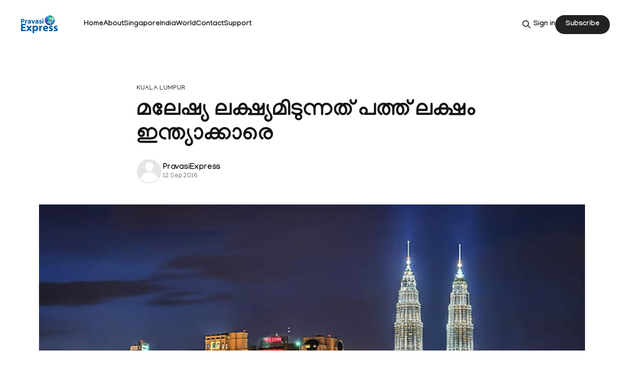

--- FILE ---
content_type: text/html; charset=utf-8
request_url: https://pravasiexpress.com/malaysia-hopes-to-have-ten-lakh-indian-visitors-this-year/
body_size: 7759
content:
<!DOCTYPE html>
<html lang="en">
<head>

    <title>മലേഷ്യ ലക്ഷ്യമിടുന്നത്  പത്ത് ലക്ഷം ഇന്ത്യാക്കാരെ</title>
    <meta charset="utf-8">
    <meta name="viewport" content="width=device-width, initial-scale=1.0">
    
    <link rel="preload" as="style" href="https://pravasiexpress.com/assets/built/screen.css?v=428b2cffb7">
    <link rel="preload" as="script" href="https://pravasiexpress.com/assets/built/source.js?v=428b2cffb7">
    
    <link rel="preload" as="font" type="font/woff2" href="https://pravasiexpress.com/assets/fonts/inter-roman.woff2?v=428b2cffb7" crossorigin="anonymous">
<style>
    @font-face {
        font-family: "Inter";
        font-style: normal;
        font-weight: 100 900;
        font-display: optional;
        src: url(https://pravasiexpress.com/assets/fonts/inter-roman.woff2?v=428b2cffb7) format("woff2");
        unicode-range: U+0000-00FF, U+0131, U+0152-0153, U+02BB-02BC, U+02C6, U+02DA, U+02DC, U+0304, U+0308, U+0329, U+2000-206F, U+2074, U+20AC, U+2122, U+2191, U+2193, U+2212, U+2215, U+FEFF, U+FFFD;
    }
</style>

    <link rel="stylesheet" type="text/css" href="https://pravasiexpress.com/assets/built/screen.css?v=428b2cffb7">

    <style>
        :root {
            --background-color: #ffffff
        }
    </style>

    <script>
        /* The script for calculating the color contrast has been taken from
        https://gomakethings.com/dynamically-changing-the-text-color-based-on-background-color-contrast-with-vanilla-js/ */
        var accentColor = getComputedStyle(document.documentElement).getPropertyValue('--background-color');
        accentColor = accentColor.trim().slice(1);

        if (accentColor.length === 3) {
            accentColor = accentColor[0] + accentColor[0] + accentColor[1] + accentColor[1] + accentColor[2] + accentColor[2];
        }

        var r = parseInt(accentColor.substr(0, 2), 16);
        var g = parseInt(accentColor.substr(2, 2), 16);
        var b = parseInt(accentColor.substr(4, 2), 16);
        var yiq = ((r * 299) + (g * 587) + (b * 114)) / 1000;
        var textColor = (yiq >= 128) ? 'dark' : 'light';

        document.documentElement.className = `has-${textColor}-text`;
    </script>

    <link rel="icon" href="https://pravasiexpress.com/content/images/size/w256h256/2025/09/PEGlobe-India_English.png" type="image/png">
    <link rel="canonical" href="https://pravasiexpress.com/malaysia-hopes-to-have-ten-lakh-indian-visitors-this-year/">
    <meta name="referrer" content="no-referrer-when-downgrade">
    
    <meta property="og:site_name" content="PravasiExpress">
    <meta property="og:type" content="article">
    <meta property="og:title" content="മലേഷ്യ ലക്ഷ്യമിടുന്നത്  പത്ത് ലക്ഷം ഇന്ത്യാക്കാരെ">
    <meta property="og:description" content="ഈ വര്‍ഷം മലേഷ്യയിലേക്ക് 10 ലക്ഷം ഇന്ത്യാക്കാരെ എത്തിയ്ക്കുകയാണ് മലേഷ്യന്‍ ടൂറിസം വകുപ്പ് അധികൃതരുടെ ലക്ഷ്യം.  കഴിഞ്ഞ വര്‍ഷം 7.11 ലക്ഷ്">
    <meta property="og:url" content="https://pravasiexpress.com/malaysia-hopes-to-have-ten-lakh-indian-visitors-this-year/">
    <meta property="og:image" content="https://pravasiexpress.com/content/images/size/w1200/2025/09/slideimg2-jpeg-1-1.jpg">
    <meta property="article:published_time" content="2016-09-11T18:03:41.000Z">
    <meta property="article:modified_time" content="2025-09-14T05:41:42.000Z">
    <meta property="article:tag" content="Kuala Lumpur">
    <meta property="article:tag" content="Malaysia">
    <meta property="article:tag" content="World">
    <meta property="article:tag" content="malaysia tourism">
    
    <meta property="article:publisher" content="https://www.facebook.com/PravasiExpress/">
    <meta name="twitter:card" content="summary_large_image">
    <meta name="twitter:title" content="മലേഷ്യ ലക്ഷ്യമിടുന്നത്  പത്ത് ലക്ഷം ഇന്ത്യാക്കാരെ">
    <meta name="twitter:description" content="ഈ വര്‍ഷം മലേഷ്യയിലേക്ക് 10 ലക്ഷം ഇന്ത്യാക്കാരെ എത്തിയ്ക്കുകയാണ് മലേഷ്യന്‍ ടൂറിസം വകുപ്പ് അധികൃതരുടെ ലക്ഷ്യം.  കഴിഞ്ഞ വര്‍ഷം 7.11 ലക്ഷ്">
    <meta name="twitter:url" content="https://pravasiexpress.com/malaysia-hopes-to-have-ten-lakh-indian-visitors-this-year/">
    <meta name="twitter:image" content="https://pravasiexpress.com/content/images/size/w1200/2025/09/slideimg2-jpeg-1-1.jpg">
    <meta name="twitter:label1" content="Written by">
    <meta name="twitter:data1" content="PravasiExpress">
    <meta name="twitter:label2" content="Filed under">
    <meta name="twitter:data2" content="Kuala Lumpur, Malaysia, World, malaysia tourism">
    <meta name="twitter:site" content="@PravasiExpress">
    <meta property="og:image:width" content="1200">
    <meta property="og:image:height" content="675">
    
    <script type="application/ld+json">
{
    "@context": "https://schema.org",
    "@type": "Article",
    "publisher": {
        "@type": "Organization",
        "name": "PravasiExpress",
        "url": "https://pravasiexpress.com/",
        "logo": {
            "@type": "ImageObject",
            "url": "https://pravasiexpress.com/content/images/2025/09/PE-Logo-English--1-.png"
        }
    },
    "author": {
        "@type": "Person",
        "name": "PravasiExpress",
        "url": "https://pravasiexpress.com/author/pravasiexpress/",
        "sameAs": []
    },
    "headline": "മലേഷ്യ ലക്ഷ്യമിടുന്നത്  പത്ത് ലക്ഷം ഇന്ത്യാക്കാരെ",
    "url": "https://pravasiexpress.com/malaysia-hopes-to-have-ten-lakh-indian-visitors-this-year/",
    "datePublished": "2016-09-11T18:03:41.000Z",
    "dateModified": "2025-09-14T05:41:42.000Z",
    "image": {
        "@type": "ImageObject",
        "url": "https://pravasiexpress.com/content/images/size/w1200/2025/09/slideimg2-jpeg-1-1.jpg",
        "width": 1200,
        "height": 675
    },
    "keywords": "Kuala Lumpur, Malaysia, World, malaysia tourism",
    "description": "ഈ വര്‍ഷം മലേഷ്യയിലേക്ക് 10 ലക്ഷം ഇന്ത്യാക്കാരെ എത്തിയ്ക്കുകയാണ് മലേഷ്യന്‍ ടൂറിസം വകുപ്പ് അധികൃതരുടെ ലക്ഷ്യം.  കഴിഞ്ഞ വര്‍ഷം 7.11 ലക്ഷ്യം ഇന്ത്യാക്കാരാണ് മലേഷ്യ കാണാനെത്തിയത്. ടൂറിസ്റ്റുകളെ ആകര്‍ഷിക്കാനായി  മാര്‍ച്ച് മാസത്തില്‍ സൂപ്പര്‍ സെയിലും ജൂണില്‍ മെഗാ സൂപ്പര്‍ കാര്‍ണിവല്ലും സംഘടിപ്പിച്ച ടൂറിസം അധികൃതര്‍ നവംബറില്‍ ഒരുക്കുന്നത് ഇയര്‍ എന്‍ഡ് സെയിലാണ്.\nമെയ് മുതല്‍ ജൂലായ് വരെയാണ് മലേഷ്യയില്‍ ടൂറിസത്തിന് അനുയോജ്യമായത്. ഇന്ത്യയില്‍ നിന്ന് 180 ഫ്ലൈറ്റുകളാണ് ഓരോ ആഴ്ചയും മലേഷ്യയിലേക്ക് പറക്കുന്നത്. ഇ",
    "mainEntityOfPage": "https://pravasiexpress.com/malaysia-hopes-to-have-ten-lakh-indian-visitors-this-year/"
}
    </script>

    <meta name="generator" content="Ghost 6.13">
    <link rel="alternate" type="application/rss+xml" title="PravasiExpress" href="https://pravasiexpress.com/rss/">
    <script defer src="https://cdn.jsdelivr.net/ghost/portal@~2.56/umd/portal.min.js" data-i18n="true" data-ghost="https://pravasiexpress.com/" data-key="96952025c9125dfb6ddfe2e59c" data-api="https://pravasiexpress.ghost.io/ghost/api/content/" data-locale="en" crossorigin="anonymous"></script><style id="gh-members-styles">.gh-post-upgrade-cta-content,
.gh-post-upgrade-cta {
    display: flex;
    flex-direction: column;
    align-items: center;
    font-family: -apple-system, BlinkMacSystemFont, 'Segoe UI', Roboto, Oxygen, Ubuntu, Cantarell, 'Open Sans', 'Helvetica Neue', sans-serif;
    text-align: center;
    width: 100%;
    color: #ffffff;
    font-size: 16px;
}

.gh-post-upgrade-cta-content {
    border-radius: 8px;
    padding: 40px 4vw;
}

.gh-post-upgrade-cta h2 {
    color: #ffffff;
    font-size: 28px;
    letter-spacing: -0.2px;
    margin: 0;
    padding: 0;
}

.gh-post-upgrade-cta p {
    margin: 20px 0 0;
    padding: 0;
}

.gh-post-upgrade-cta small {
    font-size: 16px;
    letter-spacing: -0.2px;
}

.gh-post-upgrade-cta a {
    color: #ffffff;
    cursor: pointer;
    font-weight: 500;
    box-shadow: none;
    text-decoration: underline;
}

.gh-post-upgrade-cta a:hover {
    color: #ffffff;
    opacity: 0.8;
    box-shadow: none;
    text-decoration: underline;
}

.gh-post-upgrade-cta a.gh-btn {
    display: block;
    background: #ffffff;
    text-decoration: none;
    margin: 28px 0 0;
    padding: 8px 18px;
    border-radius: 4px;
    font-size: 16px;
    font-weight: 600;
}

.gh-post-upgrade-cta a.gh-btn:hover {
    opacity: 0.92;
}</style>
    <script defer src="https://cdn.jsdelivr.net/ghost/sodo-search@~1.8/umd/sodo-search.min.js" data-key="96952025c9125dfb6ddfe2e59c" data-styles="https://cdn.jsdelivr.net/ghost/sodo-search@~1.8/umd/main.css" data-sodo-search="https://pravasiexpress.ghost.io/" data-locale="en" crossorigin="anonymous"></script>
    
    <link href="https://pravasiexpress.com/webmentions/receive/" rel="webmention">
    <script defer src="/public/cards.min.js?v=428b2cffb7"></script>
    <link rel="stylesheet" type="text/css" href="/public/cards.min.css?v=428b2cffb7">
    <script defer src="/public/comment-counts.min.js?v=428b2cffb7" data-ghost-comments-counts-api="https://pravasiexpress.com/members/api/comments/counts/"></script>
    <script defer src="/public/member-attribution.min.js?v=428b2cffb7"></script>
    <script defer src="/public/ghost-stats.min.js?v=428b2cffb7" data-stringify-payload="false" data-datasource="analytics_events" data-storage="localStorage" data-host="https://pravasiexpress.com/.ghost/analytics/api/v1/page_hit"  tb_site_uuid="4be7b9f9-69fd-4b04-b1e1-af313ab824ce" tb_post_uuid="6ed7d13e-e25e-4683-a2c5-b68be68bc433" tb_post_type="post" tb_member_uuid="undefined" tb_member_status="undefined"></script><style>:root {--ghost-accent-color: #222222;}</style>
    <link rel="preconnect" href="https://fonts.googleapis.com">
<link rel="preconnect" href="https://fonts.gstatic.com" crossorigin>
<link href="https://fonts.googleapis.com/css2?family=Manjari:wght@100;400;700&display=swap" rel="stylesheet">

<style>
  :root {
    --gh-font-heading: "Manjari", sans-serif;
    --gh-font-body: "Manjari", sans-serif;
  }

  body {
    font-family: var(--gh-font-body);
  }

  h1, h2, h3, h4, h5, h6 {
    font-family: var(--gh-font-heading);
  }
</style>

</head>
<body class="post-template tag-kualalumpur-68c530e4e537e7001b9709a5 tag-malaysia-68c530e4e537e7001b970941 tag-world-68c530e4e537e7001b97099a tag-malaysia-tourism-68c530e4e537e7001b9709a9 tag-hash-migrated-1757753563947 tag-hash-wp-68c530e4e537e7001b97092e tag-hash-wp-post-68c530e4e537e7001b97092f tag-hash-import-2025-09-13-16-53 has-sans-title has-sans-body">

<div class="gh-viewport">
    
    <header id="gh-navigation" class="gh-navigation is-left-logo gh-outer">
    <div class="gh-navigation-inner gh-inner">

        <div class="gh-navigation-brand">
            <a class="gh-navigation-logo is-title" href="https://pravasiexpress.com">
                    <img src="https://pravasiexpress.com/content/images/2025/09/PE-Logo-English--1-.png" alt="PravasiExpress">
            </a>
            <button class="gh-search gh-icon-button" aria-label="Search this site" data-ghost-search>
    <svg xmlns="http://www.w3.org/2000/svg" fill="none" viewBox="0 0 24 24" stroke="currentColor" stroke-width="2" width="20" height="20"><path stroke-linecap="round" stroke-linejoin="round" d="M21 21l-6-6m2-5a7 7 0 11-14 0 7 7 0 0114 0z"></path></svg></button>            <button class="gh-burger gh-icon-button" aria-label="Menu">
                <svg xmlns="http://www.w3.org/2000/svg" width="24" height="24" fill="currentColor" viewBox="0 0 256 256"><path d="M224,128a8,8,0,0,1-8,8H40a8,8,0,0,1,0-16H216A8,8,0,0,1,224,128ZM40,72H216a8,8,0,0,0,0-16H40a8,8,0,0,0,0,16ZM216,184H40a8,8,0,0,0,0,16H216a8,8,0,0,0,0-16Z"></path></svg>                <svg xmlns="http://www.w3.org/2000/svg" width="24" height="24" fill="currentColor" viewBox="0 0 256 256"><path d="M205.66,194.34a8,8,0,0,1-11.32,11.32L128,139.31,61.66,205.66a8,8,0,0,1-11.32-11.32L116.69,128,50.34,61.66A8,8,0,0,1,61.66,50.34L128,116.69l66.34-66.35a8,8,0,0,1,11.32,11.32L139.31,128Z"></path></svg>            </button>
        </div>

        <nav class="gh-navigation-menu">
            <ul class="nav">
    <li class="nav-home"><a href="https://pravasiexpress.com/">Home</a></li>
    <li class="nav-about"><a href="https://pravasiexpress.com/about/">About</a></li>
    <li class="nav-singapore"><a href="https://pravasiexpress.com/tag/singapore/">Singapore</a></li>
    <li class="nav-india"><a href="https://pravasiexpress.com/tag/india/">India</a></li>
    <li class="nav-world"><a href="https://pravasiexpress.com/tag/world/">World</a></li>
    <li class="nav-contact"><a href="https://pravasiexpress.com/contact/">Contact</a></li>
    <li class="nav-support"><a href="https://pravasiexpress.com/support/">Support</a></li>
</ul>

        </nav>

        <div class="gh-navigation-actions">
                <button class="gh-search gh-icon-button" aria-label="Search this site" data-ghost-search>
    <svg xmlns="http://www.w3.org/2000/svg" fill="none" viewBox="0 0 24 24" stroke="currentColor" stroke-width="2" width="20" height="20"><path stroke-linecap="round" stroke-linejoin="round" d="M21 21l-6-6m2-5a7 7 0 11-14 0 7 7 0 0114 0z"></path></svg></button>                <div class="gh-navigation-members">
                            <a href="#/portal/signin" data-portal="signin">Sign in</a>
                                <a class="gh-button" href="#/portal/signup" data-portal="signup">Subscribe</a>
                </div>
        </div>

    </div>
</header>

    

<main class="gh-main">

    <article class="gh-article post tag-kualalumpur-68c530e4e537e7001b9709a5 tag-malaysia-68c530e4e537e7001b970941 tag-world-68c530e4e537e7001b97099a tag-malaysia-tourism-68c530e4e537e7001b9709a9 tag-hash-migrated-1757753563947 tag-hash-wp-68c530e4e537e7001b97092e tag-hash-wp-post-68c530e4e537e7001b97092f tag-hash-import-2025-09-13-16-53">

        <header class="gh-article-header gh-canvas">

                <a class="gh-article-tag" href="https://pravasiexpress.com/tag/kualalumpur-68c530e4e537e7001b9709a5/">Kuala Lumpur</a>
            <h1 class="gh-article-title is-title">മലേഷ്യ ലക്ഷ്യമിടുന്നത്  പത്ത് ലക്ഷം ഇന്ത്യാക്കാരെ</h1>

            <div class="gh-article-meta">
                <div class="gh-article-author-image instapaper_ignore">
                            <a href="/author/pravasiexpress/"><svg viewBox="0 0 24 24" xmlns="http://www.w3.org/2000/svg"><g fill="none" fill-rule="evenodd"><path d="M3.513 18.998C4.749 15.504 8.082 13 12 13s7.251 2.504 8.487 5.998C18.47 21.442 15.417 23 12 23s-6.47-1.558-8.487-4.002zM12 12c2.21 0 4-2.79 4-5s-1.79-4-4-4-4 1.79-4 4 1.79 5 4 5z" fill="#FFF"/></g></svg>
</a>
                </div>
                <div class="gh-article-meta-wrapper">
                    <h4 class="gh-article-author-name"><a href="/author/pravasiexpress/">PravasiExpress</a></h4>
                    <div class="gh-article-meta-content">
                        <time class="gh-article-meta-date" datetime="2016-09-12">12 Sep 2016</time>
                    </div>
                </div>
            </div>

                <figure class="gh-article-image">
        <img
            srcset="/content/images/size/w320/2025/09/slideimg2-jpeg-1-1.jpg 320w,
                    /content/images/size/w600/2025/09/slideimg2-jpeg-1-1.jpg 600w,
                    /content/images/size/w960/2025/09/slideimg2-jpeg-1-1.jpg 960w,
                    /content/images/size/w1200/2025/09/slideimg2-jpeg-1-1.jpg 1200w,
                    /content/images/size/w2000/2025/09/slideimg2-jpeg-1-1.jpg 2000w"
            sizes="(max-width: 1200px) 100vw, 1120px"
            src="/content/images/size/w1200/2025/09/slideimg2-jpeg-1-1.jpg"
            alt="മലേഷ്യ ലക്ഷ്യമിടുന്നത്  പത്ത് ലക്ഷം ഇന്ത്യാക്കാരെ"
        >
            <figcaption>slideimg2</figcaption>
    </figure>

        </header>

        <section class="gh-content gh-canvas is-body">
            <p>ഈ വര്‍ഷം മലേഷ്യയിലേക്ക് 10 ലക്ഷം ഇന്ത്യാക്കാരെ എത്തിയ്ക്കുകയാണ് മലേഷ്യന്‍ ടൂറിസം വകുപ്പ് അധികൃതരുടെ ലക്ഷ്യം.  കഴിഞ്ഞ വര്‍ഷം 7.11 ലക്ഷ്യം ഇന്ത്യാക്കാരാണ് മലേഷ്യ കാണാനെത്തിയത്. ടൂറിസ്റ്റുകളെ ആകര്‍ഷിക്കാനായി  മാര്‍ച്ച് മാസത്തില്‍ സൂപ്പര്‍ സെയിലും ജൂണില്‍ മെഗാ സൂപ്പര്‍ കാര്‍ണിവല്ലും സംഘടിപ്പിച്ച ടൂറിസം അധികൃതര്‍ നവംബറില്‍ ഒരുക്കുന്നത് ഇയര്‍ എന്‍ഡ് സെയിലാണ്.<br>മെയ് മുതല്‍ ജൂലായ് വരെയാണ് മലേഷ്യയില്‍ ടൂറിസത്തിന് അനുയോജ്യമായത്. ഇന്ത്യയില്‍ നിന്ന് 180 ഫ്ലൈറ്റുകളാണ് ഓരോ ആഴ്ചയും മലേഷ്യയിലേക്ക് പറക്കുന്നത്. ഇതില്‍25 എണ്ണമാണ് കൊച്ചി, തിരുവനന്തപുരം എയര്‍ പോര്‍ട്ടുകളില്‍ നിന്ന് സര്‍വീസ് നടത്തുന്നത്.</p><p>Malaysia Tourism Promotion Board has set itself a stiff target of getting 10 lakh tourists from India in the year 2016.in the last year it was 7.11 lakh.<br></p>
        </section>

    </article>

        <div class="gh-comments gh-canvas">
            
        <script defer src="https://cdn.jsdelivr.net/ghost/comments-ui@~1.3/umd/comments-ui.min.js" data-locale="en" data-ghost-comments="https://pravasiexpress.com/" data-api="https://pravasiexpress.ghost.io/ghost/api/content/" data-admin="https://pravasiexpress.ghost.io/ghost/" data-key="96952025c9125dfb6ddfe2e59c" data-title="null" data-count="true" data-post-id="68c5310380a9a300012b0992" data-color-scheme="auto" data-avatar-saturation="60" data-accent-color="#222222" data-comments-enabled="all" data-publication="PravasiExpress" crossorigin="anonymous"></script>
    
        </div>

</main>


            <section class="gh-container is-grid gh-outer">
                <div class="gh-container-inner gh-inner">
                    <h2 class="gh-container-title">Read more</h2>
                    <div class="gh-feed">
                            <article class="gh-card post">
    <a class="gh-card-link" href="/india-joins-wef-initiative-to-reskill-850-mn-people-globally/">
            <figure class="gh-card-image">
                <img
                    srcset="/content/images/size/w160/format/webp/2026/01/1200-675-25878605-947-25878605-1769170557062--1-.jpg 160w,
                            /content/images/size/w320/format/webp/2026/01/1200-675-25878605-947-25878605-1769170557062--1-.jpg 320w,
                            /content/images/size/w600/format/webp/2026/01/1200-675-25878605-947-25878605-1769170557062--1-.jpg 600w,
                            /content/images/size/w960/format/webp/2026/01/1200-675-25878605-947-25878605-1769170557062--1-.jpg 960w,
                            /content/images/size/w1200/format/webp/2026/01/1200-675-25878605-947-25878605-1769170557062--1-.jpg 1200w,
                            /content/images/size/w2000/format/webp/2026/01/1200-675-25878605-947-25878605-1769170557062--1-.jpg 2000w"
                    sizes="320px"
                    src="/content/images/size/w600/2026/01/1200-675-25878605-947-25878605-1769170557062--1-.jpg"
                    alt="(Untitled)"
                    loading="lazy"
                >
            </figure>
        <div class="gh-card-wrapper">
            <h3 class="gh-card-title is-title">(Untitled)</h3>
                    <p class="gh-card-excerpt is-body">Davos: The World Economic Forum on Friday announced a major global initiative to invest in skill development that will reach more than 850 million people.

It also announced the launch of new skills and education accelerators in India and Jordan, strengthening a global network of 45 national accelerators that have</p>
            <footer class="gh-card-meta">
<!--
             -->                    <time class="gh-card-date" datetime="2026-01-24">24 Jan 2026</time>
                <!--
         --></footer>
        </div>
    </a>
</article>
                            <article class="gh-card post">
    <a class="gh-card-link" href="/pravasiexpress-nite-2026-a-grand-pan-indian-celebration-of-music-recognition-and-unity-for-singapores-indian-diaspora/">
            <figure class="gh-card-image">
                <img
                    srcset="/content/images/size/w160/format/webp/2026/01/Vijay-Prakash-Insta-_FB-Post.jpg 160w,
                            /content/images/size/w320/format/webp/2026/01/Vijay-Prakash-Insta-_FB-Post.jpg 320w,
                            /content/images/size/w600/format/webp/2026/01/Vijay-Prakash-Insta-_FB-Post.jpg 600w,
                            /content/images/size/w960/format/webp/2026/01/Vijay-Prakash-Insta-_FB-Post.jpg 960w,
                            /content/images/size/w1200/format/webp/2026/01/Vijay-Prakash-Insta-_FB-Post.jpg 1200w,
                            /content/images/size/w2000/format/webp/2026/01/Vijay-Prakash-Insta-_FB-Post.jpg 2000w"
                    sizes="320px"
                    src="/content/images/size/w600/2026/01/Vijay-Prakash-Insta-_FB-Post.jpg"
                    alt="PravasiExpress Nite 2026: A Grand Pan-Indian Celebration of Music, Recognition and Unity for Singapore’s Indian Diaspora"
                    loading="lazy"
                >
            </figure>
        <div class="gh-card-wrapper">
            <h3 class="gh-card-title is-title">PravasiExpress Nite 2026: A Grand Pan-Indian Celebration of Music, Recognition and Unity for Singapore’s Indian Diaspora</h3>
                    <p class="gh-card-excerpt is-body">PravasiExpress Nite 2026 to Celebrate Pan-Indian Culture in Singapore

Singapore’s Indian diaspora is set for a grand cultural evening as PravasiExpress presents PravasiExpress Nite 2026 on 1 March 2026 at the NUS Ho Bee Auditorium.

Curated as a truly pan-Indian celebration, the annual flagship event marks a significant evolution</p>
            <footer class="gh-card-meta">
<!--
             -->                    <time class="gh-card-date" datetime="2026-01-23">23 Jan 2026</time>
                <!--
         --></footer>
        </div>
    </a>
</article>
                            <article class="gh-card post">
    <a class="gh-card-link" href="/sunita-williams-retirement-pension-amount/">
            <figure class="gh-card-image">
                <img
                    srcset="/content/images/size/w160/format/webp/2026/01/metrovaartha_2024-07_135a59ab-829d-4631-9c51-8abcc36a4b1d_sunita-willimas.jpg 160w,
                            /content/images/size/w320/format/webp/2026/01/metrovaartha_2024-07_135a59ab-829d-4631-9c51-8abcc36a4b1d_sunita-willimas.jpg 320w,
                            /content/images/size/w600/format/webp/2026/01/metrovaartha_2024-07_135a59ab-829d-4631-9c51-8abcc36a4b1d_sunita-willimas.jpg 600w,
                            /content/images/size/w960/format/webp/2026/01/metrovaartha_2024-07_135a59ab-829d-4631-9c51-8abcc36a4b1d_sunita-willimas.jpg 960w,
                            /content/images/size/w1200/format/webp/2026/01/metrovaartha_2024-07_135a59ab-829d-4631-9c51-8abcc36a4b1d_sunita-willimas.jpg 1200w,
                            /content/images/size/w2000/format/webp/2026/01/metrovaartha_2024-07_135a59ab-829d-4631-9c51-8abcc36a4b1d_sunita-willimas.jpg 2000w"
                    sizes="320px"
                    src="/content/images/size/w600/2026/01/metrovaartha_2024-07_135a59ab-829d-4631-9c51-8abcc36a4b1d_sunita-willimas.jpg"
                    alt="സുനിത വില്യംസ് വിശ്രമജീവിതത്തിലേക്ക്; പെൻഷൻ മാത്രം ലക്ഷങ്ങൾ"
                    loading="lazy"
                >
            </figure>
        <div class="gh-card-wrapper">
            <h3 class="gh-card-title is-title">സുനിത വില്യംസ് വിശ്രമജീവിതത്തിലേക്ക്; പെൻഷൻ മാത്രം ലക്ഷങ്ങൾ</h3>
                    <p class="gh-card-excerpt is-body">ബഹിരാകാശ ഗവേഷക സുനിത വില്യംസ് നാസയിൽ നിന്ന് വിരമിക്കുകയാണ്. നീണ്ട 27 വർഷത്തെ ഗവേഷണത്തിനു ശേഷമാണ് സുനിത വിരമിക്കുന്നത്. 2025 ഡിസം</p>
            <footer class="gh-card-meta">
<!--
             -->                    <time class="gh-card-date" datetime="2026-01-22">22 Jan 2026</time>
                <!--
         --></footer>
        </div>
    </a>
</article>
                            <article class="gh-card post">
    <a class="gh-card-link" href="/carnatic-maestro-sudha-ragunathan-headlines-multi-ethnic-concert-in-singapore/">
            <figure class="gh-card-image">
                <img
                    srcset="/content/images/size/w160/format/webp/2026/01/04_Key-Img_Mobile.png 160w,
                            /content/images/size/w320/format/webp/2026/01/04_Key-Img_Mobile.png 320w,
                            /content/images/size/w600/format/webp/2026/01/04_Key-Img_Mobile.png 600w,
                            /content/images/size/w960/format/webp/2026/01/04_Key-Img_Mobile.png 960w,
                            /content/images/size/w1200/format/webp/2026/01/04_Key-Img_Mobile.png 1200w,
                            /content/images/size/w2000/format/webp/2026/01/04_Key-Img_Mobile.png 2000w"
                    sizes="320px"
                    src="/content/images/size/w600/2026/01/04_Key-Img_Mobile.png"
                    alt="Carnatic Maestro Sudha Ragunathan Headlines Multi-Ethnic Concert in Singapore"
                    loading="lazy"
                >
            </figure>
        <div class="gh-card-wrapper">
            <h3 class="gh-card-title is-title">Carnatic Maestro Sudha Ragunathan Headlines Multi-Ethnic Concert in Singapore</h3>
                    <p class="gh-card-excerpt is-body">Singapore will witness a landmark musical collaboration when Dr Sudha Ragunathan, one of India’s most celebrated Carnatic vocalists, takes the stage with a multi-ethnic ensemble for Soul of the Garden City on 8 February 2026.

Presented by Bhaskar’s Arts Academy, the concert brings together the Padma Bhushan awardee</p>
            <footer class="gh-card-meta">
<!--
             -->                    <time class="gh-card-date" datetime="2026-01-22">22 Jan 2026</time>
                <!--
         --></footer>
        </div>
    </a>
</article>
                    </div>
                </div>
            </section>

    
    <footer class="gh-footer gh-outer">
    <div class="gh-footer-inner gh-inner">

        <div class="gh-footer-bar">
            <span class="gh-footer-logo is-title">
                    <img src="https://pravasiexpress.com/content/images/2025/09/PE-Logo-English--1-.png" alt="PravasiExpress">
            </span>
            <nav class="gh-footer-menu">
                <ul class="nav">
    <li class="nav-sign-up"><a href="#/portal/">Sign up</a></li>
</ul>

            </nav>
            <div class="gh-footer-copyright">
                Powered by <a href="https://ghost.org/" target="_blank" rel="noopener">Ghost</a>
            </div>
        </div>

                <section class="gh-footer-signup">
                    <h2 class="gh-footer-signup-header is-title">
                        PravasiExpress
                    </h2>
                    <p class="gh-footer-signup-subhead is-body">
                        A bilingual Malayalam, English Newspaper
                    </p>
                    <form class="gh-form" data-members-form>
    <input class="gh-form-input" id="footer-email" name="email" type="email" placeholder="jamie@example.com" required data-members-email>
    <button class="gh-button" type="submit" aria-label="Subscribe">
        <span><span>Subscribe</span> <svg xmlns="http://www.w3.org/2000/svg" width="32" height="32" fill="currentColor" viewBox="0 0 256 256"><path d="M224.49,136.49l-72,72a12,12,0,0,1-17-17L187,140H40a12,12,0,0,1,0-24H187L135.51,64.48a12,12,0,0,1,17-17l72,72A12,12,0,0,1,224.49,136.49Z"></path></svg></span>
        <svg xmlns="http://www.w3.org/2000/svg" height="24" width="24" viewBox="0 0 24 24">
    <g stroke-linecap="round" stroke-width="2" fill="currentColor" stroke="none" stroke-linejoin="round" class="nc-icon-wrapper">
        <g class="nc-loop-dots-4-24-icon-o">
            <circle cx="4" cy="12" r="3"></circle>
            <circle cx="12" cy="12" r="3"></circle>
            <circle cx="20" cy="12" r="3"></circle>
        </g>
        <style data-cap="butt">
            .nc-loop-dots-4-24-icon-o{--animation-duration:0.8s}
            .nc-loop-dots-4-24-icon-o *{opacity:.4;transform:scale(.75);animation:nc-loop-dots-4-anim var(--animation-duration) infinite}
            .nc-loop-dots-4-24-icon-o :nth-child(1){transform-origin:4px 12px;animation-delay:-.3s;animation-delay:calc(var(--animation-duration)/-2.666)}
            .nc-loop-dots-4-24-icon-o :nth-child(2){transform-origin:12px 12px;animation-delay:-.15s;animation-delay:calc(var(--animation-duration)/-5.333)}
            .nc-loop-dots-4-24-icon-o :nth-child(3){transform-origin:20px 12px}
            @keyframes nc-loop-dots-4-anim{0%,100%{opacity:.4;transform:scale(.75)}50%{opacity:1;transform:scale(1)}}
        </style>
    </g>
</svg>        <svg class="checkmark" xmlns="http://www.w3.org/2000/svg" viewBox="0 0 52 52">
    <path class="checkmark__check" fill="none" d="M14.1 27.2l7.1 7.2 16.7-16.8"/>
    <style>
        .checkmark {
            width: 40px;
            height: 40px;
            display: block;
            stroke-width: 2.5;
            stroke: currentColor;
            stroke-miterlimit: 10;
        }

        .checkmark__check {
            transform-origin: 50% 50%;
            stroke-dasharray: 48;
            stroke-dashoffset: 48;
            animation: stroke .3s cubic-bezier(0.650, 0.000, 0.450, 1.000) forwards;
        }

        @keyframes stroke {
            100% { stroke-dashoffset: 0; }
        }
    </style>
</svg>    </button>
    <p data-members-error></p>
</form>                </section>

    </div>
</footer>    
</div>

    <div class="pswp" tabindex="-1" role="dialog" aria-hidden="true">
    <div class="pswp__bg"></div>

    <div class="pswp__scroll-wrap">
        <div class="pswp__container">
            <div class="pswp__item"></div>
            <div class="pswp__item"></div>
            <div class="pswp__item"></div>
        </div>

        <div class="pswp__ui pswp__ui--hidden">
            <div class="pswp__top-bar">
                <div class="pswp__counter"></div>

                <button class="pswp__button pswp__button--close" title="Close (Esc)"></button>
                <button class="pswp__button pswp__button--share" title="Share"></button>
                <button class="pswp__button pswp__button--fs" title="Toggle fullscreen"></button>
                <button class="pswp__button pswp__button--zoom" title="Zoom in/out"></button>

                <div class="pswp__preloader">
                    <div class="pswp__preloader__icn">
                        <div class="pswp__preloader__cut">
                            <div class="pswp__preloader__donut"></div>
                        </div>
                    </div>
                </div>
            </div>

            <div class="pswp__share-modal pswp__share-modal--hidden pswp__single-tap">
                <div class="pswp__share-tooltip"></div>
            </div>

            <button class="pswp__button pswp__button--arrow--left" title="Previous (arrow left)"></button>
            <button class="pswp__button pswp__button--arrow--right" title="Next (arrow right)"></button>

            <div class="pswp__caption">
                <div class="pswp__caption__center"></div>
            </div>
        </div>
    </div>
</div>
<script src="https://pravasiexpress.com/assets/built/source.js?v=428b2cffb7"></script>



</body>
</html>
